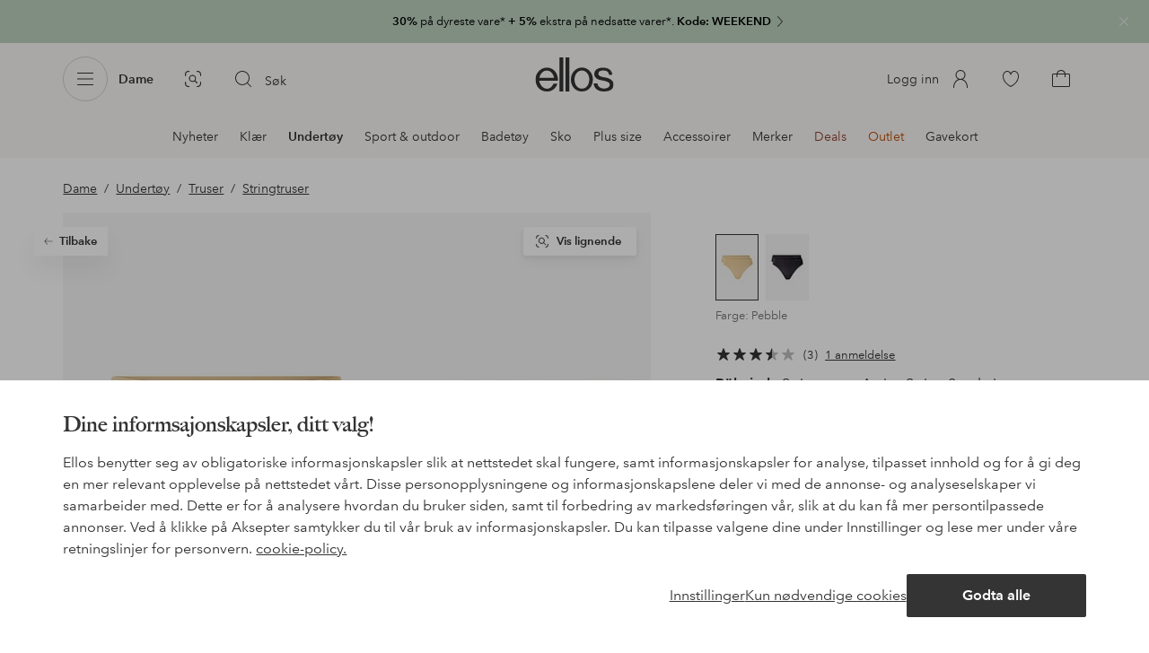

--- FILE ---
content_type: application/javascript; charset=UTF-8
request_url: https://www.ellos.no/_nuxt/6f35aa4.js
body_size: 921
content:
(window.webpackJsonp=window.webpackJsonp||[]).push([[245],{576:function(c,t,n){"use strict";n.r(t);var l=n(0),component=Object(l.a)({},function(){return(0,this._self._c)("path",{staticStyle:{transform:"scale(0.356)","transform-origin":"2px 15px"},attrs:{d:"M52.09 19.65c0-3.489-2.836-6.317-6.334-6.317-3.498 0-6.333 2.828-6.333 6.316s2.835 6.316 6.333 6.316 6.334-2.828 6.334-6.316zm4.899-.8c.455 6.562-4.749 12.027-11.233 12.027-2.349 0-4.529-.718-6.333-1.944v7.909a2.46 2.46 0 01-2.464 2.456 2.46 2.46 0 01-2.463-2.456V13.333a4.92 4.92 0 014.927-4.912v1.945a11.254 11.254 0 017.24-1.91c5.508.43 9.944 4.897 10.326 10.394zm20.085-4.815v5.809c0 3.343-2.744 6.183-6.097 6.12-3.25-.06-5.867-2.708-5.867-5.964V9.123a4.92 4.92 0 00-4.927 4.912v5.742c0 6.032 4.829 11.083 10.877 11.1a10.876 10.876 0 006.014-1.783v.029c0 2.605-1.673 4.97-4.18 5.702-1.676.49-3.29.267-4.61-.433-.945-.503-2.101-.374-2.859.381l-.105.105c-1.142 1.14-.845 3.042.575 3.811a10.897 10.897 0 005.452 1.308C77.307 39.861 82 34.85 82 28.904V9.123a4.92 4.92 0 00-4.926 4.912zm-54.782 3.383A11.336 11.336 0 0021.3 14.6C18.786 9.648 12.886 7.263 7.62 9.07c-6.431 2.205-9.455 9.5-6.456 15.592 2.473 5.025 8.413 7.476 13.724 5.664a11.22 11.22 0 006.778-6.334l-.284-.118c-2.114-.873-4.495-.48-6.33.884a6.411 6.411 0 01-1.973.989c-2.821.852-5.926-.404-7.35-2.977a6.31 6.31 0 013.11-8.91 6.342 6.342 0 016.583 1.079l-4.26 1.76a2.454 2.454 0 00-1.334 3.209 2.466 2.466 0 003.218 1.33l4.544-1.877 4.702-1.942zM30.274 0v28.421a2.46 2.46 0 01-2.464 2.456 2.46 2.46 0 01-2.463-2.456V4.912A4.92 4.92 0 0130.274 0z"}})},[],!1,null,null,null);t.default=component.exports}}]);
//# sourceMappingURL=6f35aa4.js.map

--- FILE ---
content_type: application/javascript; charset=UTF-8
request_url: https://www.ellos.no/_nuxt/541d115.js
body_size: 640
content:
(window.webpackJsonp=window.webpackJsonp||[]).push([[375],{1140:function(t,e){},1474:function(t,e,n){"use strict";var r=n(1140),o=n.n(r);e.default=o.a},1981:function(t,e,n){"use strict";n.r(e);var r={name:"Outlet",extends:n(1046).default,head(){const head={title:this.outletPageMeta.title,meta:[{hid:"description",name:"description",content:this.outletPageMeta.description}]};return this.$store.commit("setPageTitle",head.title),head},computed:{levels(){return Object.keys(this.$route.params).map(t=>this.$route.params[t]).filter(Boolean)},outletPageHeadline(){return this.levels.length?this.$i18n.t("outlet.category.headline",{category:this.currentCategory}):this.$i18n.t("outlet.headline")},outletPageText(){return 1===this.levels.length?this.$i18n.t("outlet.department.text",{department:this.currentDepartment.toLowerCase()}):this.levels.length>1?this.$i18n.t("outlet.category.text",{category:this.currentCategory.toLowerCase(),department:this.currentDepartment.toLowerCase()}):this.$i18n.t("outlet.text")},outletPageMeta(){if(!this.isOutletPage)return{};let title,t;return title=this.levels.length?this.$i18n.t("outlet.category.pageTitle",{category:this.currentCategory}):this.$i18n.t("outlet.pageTitle"),t=this.levels.length?this.$i18n.t("outlet.category.description",{category:this.currentCategory.toLowerCase()}):this.$i18n.t("outlet.description"),{title:title,description:t}}}},o=n(0),l=n(1474),component=Object(o.a)(r,undefined,undefined,!1,null,null,null);"function"==typeof l.default&&Object(l.default)(component);e.default=component.exports}}]);
//# sourceMappingURL=541d115.js.map